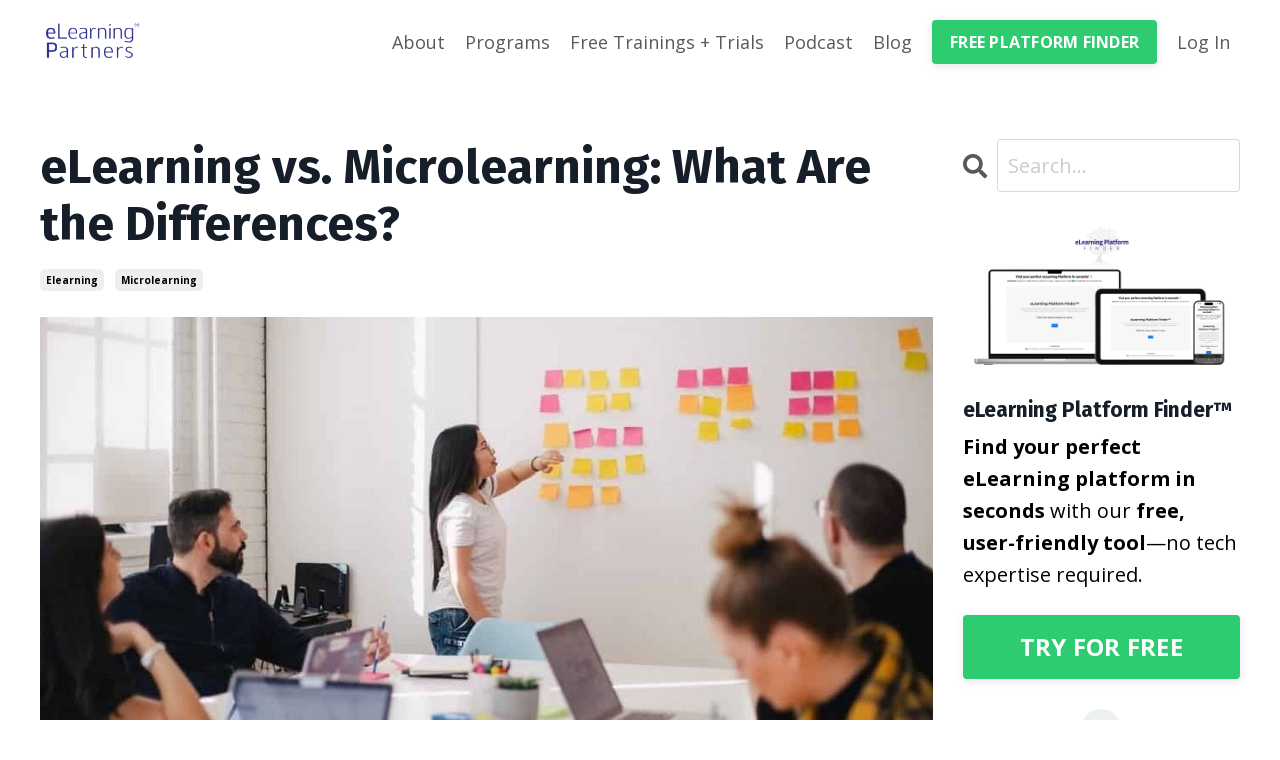

--- FILE ---
content_type: text/html; charset=utf-8
request_url: https://www.e-learningpartners.com/blog/elearning-vs-microlearning
body_size: 15582
content:
<!doctype html>
<html lang="en">
  <head>
    
              <meta name="csrf-param" content="authenticity_token">
              <meta name="csrf-token" content="39EKJta9lwTp3JrOsT8NOFI22+PMRiJy1V20rW0i03b6YGogj9rS55RAcm88KVIx/kYEtOcKx3SjABrunyThHw==">
            
    <title>
      
        eLearning vs. Microlearning: What Are the Differences?
      
    </title>
    <meta charset="utf-8" />
    <meta http-equiv="x-ua-compatible" content="ie=edge, chrome=1">
    <meta name="viewport" content="width=device-width, initial-scale=1, shrink-to-fit=no">
    
      <meta name="description" content="eLearning and microlearning are common buzzwords in professional development today. But what do they mean, and how can they help you?" />
    
    <meta property="og:type" content="website">
<meta property="og:url" content="https://www.e-learningpartners.com/blog/elearning-vs-microlearning">
<meta name="twitter:card" content="summary_large_image">

<meta property="og:title" content="eLearning vs. Microlearning: What Are the Differences?">
<meta name="twitter:title" content="eLearning vs. Microlearning: What Are the Differences?">


<meta property="og:description" content="eLearning and microlearning are common buzzwords in professional development today. But what do they mean, and how can they help you?">
<meta name="twitter:description" content="eLearning and microlearning are common buzzwords in professional development today. But what do they mean, and how can they help you?">


<meta property="og:image" content="https://kajabi-storefronts-production.kajabi-cdn.com/kajabi-storefronts-production/sites/2147507351/images/y7HvouxlToGTWW8EimaW_el1.jpg">
<meta name="twitter:image" content="https://kajabi-storefronts-production.kajabi-cdn.com/kajabi-storefronts-production/sites/2147507351/images/y7HvouxlToGTWW8EimaW_el1.jpg">


    
      <link href="https://kajabi-storefronts-production.kajabi-cdn.com/kajabi-storefronts-production/themes/2148227528/settings_images/oDEwTKt0QhWDlsMLyx6Y_eLearning_Partners-02-02.png?v=2" rel="shortcut icon" />
    
    <link rel="canonical" href="https://www.e-learningpartners.com/blog/elearning-vs-microlearning" />

    <!-- Google Fonts ====================================================== -->
    
      <link href="//fonts.googleapis.com/css?family=Open+Sans:400,700,400italic,700italic|Fira+Sans:400,700,400italic,700italic" rel="stylesheet" type="text/css">
    

    <!-- Kajabi CSS ======================================================== -->
    <link rel="stylesheet" media="screen" href="https://kajabi-app-assets.kajabi-cdn.com/assets/core-0d125629e028a5a14579c81397830a1acd5cf5a9f3ec2d0de19efb9b0795fb03.css" />

    

    <link rel="stylesheet" href="https://use.fontawesome.com/releases/v5.15.2/css/all.css" crossorigin="anonymous">

    <link rel="stylesheet" media="screen" href="https://kajabi-storefronts-production.kajabi-cdn.com/kajabi-storefronts-production/themes/2148227528/assets/styles.css?1767119225996073" />

    <!-- Customer CSS ====================================================== -->
    <link rel="stylesheet" media="screen" href="https://kajabi-storefronts-production.kajabi-cdn.com/kajabi-storefronts-production/themes/2148227528/assets/overrides.css?1767119225996073" />
    <style>
  /* Custom CSS Added Via Theme Settings */
  /* CSS Overrides go here */
</style>


    <!-- Kajabi Editor Only CSS ============================================ -->
    

    <!-- Header hook ======================================================= -->
    <link rel="alternate" type="application/rss+xml" title="Create, Launch and Market eLearning, Online Course or Virtual Training" href="https://www.e-learningpartners.com/blog.rss" /><script type="text/javascript">
  var Kajabi = Kajabi || {};
</script>
<script type="text/javascript">
  Kajabi.currentSiteUser = {
    "id" : "-1",
    "type" : "Guest",
    "contactId" : "",
  };
</script>
<script type="text/javascript">
  Kajabi.theme = {
    activeThemeName: "Streamlined Home",
    previewThemeId: null,
    editor: false
  };
</script>
<meta name="turbo-prefetch" content="false">
<meta name="google-site-verification" content="Xe-5Jzz8RmsD6gupD3DU-maNsNVjkWl8hM7R5vmkoj8" />
<!-- Google tag (gtag.js) -->
<script async src="https://www.googletagmanager.com/gtag/js?id=G-91EH8B8PH8"></script>
<script>
  window.dataLayer = window.dataLayer || [];
  function gtag(){dataLayer.push(arguments);}
  gtag('js', new Date());

  gtag('config', 'G-91EH8B8PH8');
</script><script async src="https://www.googletagmanager.com/gtag/js?id=G-91EH8B8PH8"></script>
<script>
  window.dataLayer = window.dataLayer || [];
  function gtag(){dataLayer.push(arguments);}
  gtag('js', new Date());
  gtag('config', 'G-91EH8B8PH8');
</script>
<style type="text/css">
  #editor-overlay {
    display: none;
    border-color: #2E91FC;
    position: absolute;
    background-color: rgba(46,145,252,0.05);
    border-style: dashed;
    border-width: 3px;
    border-radius: 3px;
    pointer-events: none;
    cursor: pointer;
    z-index: 10000000000;
  }
  .editor-overlay-button {
    color: white;
    background: #2E91FC;
    border-radius: 2px;
    font-size: 13px;
    margin-inline-start: -24px;
    margin-block-start: -12px;
    padding-block: 3px;
    padding-inline: 10px;
    text-transform:uppercase;
    font-weight:bold;
    letter-spacing:1.5px;

    left: 50%;
    top: 50%;
    position: absolute;
  }
</style>
<script src="https://kajabi-app-assets.kajabi-cdn.com/vite/assets/track_analytics-999259ad.js" crossorigin="anonymous" type="module"></script><link rel="modulepreload" href="https://kajabi-app-assets.kajabi-cdn.com/vite/assets/stimulus-576c66eb.js" as="script" crossorigin="anonymous">
<link rel="modulepreload" href="https://kajabi-app-assets.kajabi-cdn.com/vite/assets/track_product_analytics-9c66ca0a.js" as="script" crossorigin="anonymous">
<link rel="modulepreload" href="https://kajabi-app-assets.kajabi-cdn.com/vite/assets/stimulus-e54d982b.js" as="script" crossorigin="anonymous">
<link rel="modulepreload" href="https://kajabi-app-assets.kajabi-cdn.com/vite/assets/trackProductAnalytics-3d5f89d8.js" as="script" crossorigin="anonymous">      <script type="text/javascript">
        if (typeof (window.rudderanalytics) === "undefined") {
          !function(){"use strict";window.RudderSnippetVersion="3.0.3";var sdkBaseUrl="https://cdn.rudderlabs.com/v3"
          ;var sdkName="rsa.min.js";var asyncScript=true;window.rudderAnalyticsBuildType="legacy",window.rudderanalytics=[]
          ;var e=["setDefaultInstanceKey","load","ready","page","track","identify","alias","group","reset","setAnonymousId","startSession","endSession","consent"]
          ;for(var n=0;n<e.length;n++){var t=e[n];window.rudderanalytics[t]=function(e){return function(){
          window.rudderanalytics.push([e].concat(Array.prototype.slice.call(arguments)))}}(t)}try{
          new Function('return import("")'),window.rudderAnalyticsBuildType="modern"}catch(a){}
          if(window.rudderAnalyticsMount=function(){
          "undefined"==typeof globalThis&&(Object.defineProperty(Object.prototype,"__globalThis_magic__",{get:function get(){
          return this},configurable:true}),__globalThis_magic__.globalThis=__globalThis_magic__,
          delete Object.prototype.__globalThis_magic__);var e=document.createElement("script")
          ;e.src="".concat(sdkBaseUrl,"/").concat(window.rudderAnalyticsBuildType,"/").concat(sdkName),e.async=asyncScript,
          document.head?document.head.appendChild(e):document.body.appendChild(e)
          },"undefined"==typeof Promise||"undefined"==typeof globalThis){var d=document.createElement("script")
          ;d.src="https://polyfill-fastly.io/v3/polyfill.min.js?version=3.111.0&features=Symbol%2CPromise&callback=rudderAnalyticsMount",
          d.async=asyncScript,document.head?document.head.appendChild(d):document.body.appendChild(d)}else{
          window.rudderAnalyticsMount()}window.rudderanalytics.load("2apYBMHHHWpiGqicceKmzPebApa","https://kajabiaarnyhwq.dataplane.rudderstack.com",{})}();
        }
      </script>
      <script type="text/javascript">
        if (typeof (window.rudderanalytics) !== "undefined") {
          rudderanalytics.page({"account_id":"2147504452","site_id":"2147507351"});
        }
      </script>
      <script type="text/javascript">
        if (typeof (window.rudderanalytics) !== "undefined") {
          (function () {
            function AnalyticsClickHandler (event) {
              const targetEl = event.target.closest('a') || event.target.closest('button');
              if (targetEl) {
                rudderanalytics.track('Site Link Clicked', Object.assign(
                  {"account_id":"2147504452","site_id":"2147507351"},
                  {
                    link_text: targetEl.textContent.trim(),
                    link_href: targetEl.href,
                    tag_name: targetEl.tagName,
                  }
                ));
              }
            };
            document.addEventListener('click', AnalyticsClickHandler);
          })();
        }
      </script>
<meta name='site_locale' content='en'><style type="text/css">
  body main {
    direction: ltr;
  }
  .slick-list {
    direction: ltr;
  }
</style>
<style type="text/css">
  /* Font Awesome 4 */
  .fa.fa-twitter{
    font-family:sans-serif;
  }
  .fa.fa-twitter::before{
    content:"𝕏";
    font-size:1.2em;
  }

  /* Font Awesome 5 */
  .fab.fa-twitter{
    font-family:sans-serif;
  }
  .fab.fa-twitter::before{
    content:"𝕏";
    font-size:1.2em;
  }
</style>
<link rel="stylesheet" href="https://cdn.jsdelivr.net/npm/@kajabi-ui/styles@1.0.4/dist/kajabi_products/kajabi_products.css" />
<script type="module" src="https://cdn.jsdelivr.net/npm/@pine-ds/core@3.14.0/dist/pine-core/pine-core.esm.js"></script>
<script nomodule src="https://cdn.jsdelivr.net/npm/@pine-ds/core@3.14.0/dist/pine-core/index.esm.js"></script>


  </head>

  <style>
  body {
    
      
    
  }
</style>

  <body id="encore-theme" class="background-unrecognized">
    


    <div id="section-header" data-section-id="header">

<style>
  /* Default Header Styles */
  .header {
    
      background-color: #FFFFFF;
    
    font-size: 18px;
  }
  .header a,
  .header a.link-list__link,
  .header a.link-list__link:hover,
  .header a.social-icons__icon,
  .header .user__login a,
  .header .dropdown__item a,
  .header .dropdown__trigger:hover {
    color: #595959;
  }
  .header .dropdown__trigger {
    color: #595959 !important;
  }
  /* Mobile Header Styles */
  @media (max-width: 767px) {
    .header {
      
      font-size: 16px;
    }
    
    .header .hamburger__slices .hamburger__slice {
      
        background-color: ;
      
    }
    
      .header a.link-list__link, .dropdown__item a, .header__content--mobile {
        text-align: left;
      }
    
    .header--overlay .header__content--mobile  {
      padding-bottom: 20px;
    }
  }
  /* Sticky Styles */
  
</style>

<div class="hidden">
  
    
  
    
  
    
  
    
  
  
  
  
</div>

<header class="header header--static    header--close-on-scroll" kjb-settings-id="sections_header_settings_background_color">
  <div class="hello-bars">
    
      
    
      
    
      
    
      
    
  </div>
  
    <div class="header__wrap">
      <div class="header__content header__content--desktop background-unrecognized">
        <div class="container header__container media justify-content-left">
          
            
                <style>
@media (min-width: 768px) {
  #block-1555988494486 {
    text-align: left;
  }
} 
</style>

<div id="block-1555988494486" class="header__block header__block--logo header__block--show header__switch-content " kjb-settings-id="sections_header_blocks_1555988494486_settings_stretch">
  <style>
  #block-1555988494486 {
    line-height: 1;
  }
  #block-1555988494486 .logo__image {
    display: block;
    width: 100px;
  }
  #block-1555988494486 .logo__text {
    color: ;
  }
</style>

<a class="logo" href="/">
  
    
      <img class="logo__image" src="https://kajabi-storefronts-production.kajabi-cdn.com/kajabi-storefronts-production/file-uploads/themes/2148227528/settings_images/405fb41-675-dff0-a624-80bcdde4a226_eLearning_Partners_logo_TM.png" kjb-settings-id="sections_header_blocks_1555988494486_settings_logo" alt="Header Logo" />
    
  
</a>

</div>

              
          
            
                <style>
@media (min-width: 768px) {
  #block-1638220051743 {
    text-align: right;
  }
} 
</style>

<div id="block-1638220051743" class="header__block header__switch-content header__block--menu stretch" kjb-settings-id="sections_header_blocks_1638220051743_settings_stretch">
  <div class="link-list justify-content-right" kjb-settings-id="sections_header_blocks_1638220051743_settings_menu">
  
    <a class="link-list__link" href="https://www.e-learningpartners.com/about" >About</a>
  
    <a class="link-list__link" href="https://www.e-learningpartners.com/store" >Programs</a>
  
    <a class="link-list__link" href="https://www.e-learningpartners.com/free-trainings" >Free Trainings + Trials</a>
  
    <a class="link-list__link" href="https://www.e-learningpartners.com/podcasts/learning-transformed" >Podcast</a>
  
    <a class="link-list__link" href="https://www.e-learningpartners.com/blog" >Blog</a>
  
</div>

</div>

              
          
            
                <style>
@media (min-width: 768px) {
  #block-1625170905630 {
    text-align: right;
  }
} 
</style>

<div id="block-1625170905630" class="header__block header__switch-content header__block--cta " kjb-settings-id="sections_header_blocks_1625170905630_settings_stretch">
  






<style>
  #block-1625170905630 .btn,
  [data-slick-id="1625170905630"] .block .btn {
    color: #ffffff;
    border-color: #2ecc71;
    border-radius: 4px;
    background-color: #2ecc71;
  }
  #block-1625170905630 .btn--outline,
  [data-slick-id="1625170905630"] .block .btn--outline {
    background: transparent;
    color: #2ecc71;
  }
</style>

<a class="btn btn--solid btn--small btn--auto" href="/resource_redirect/landing_pages/2151138876"   kjb-settings-id="sections_header_blocks_1625170905630_settings_btn_background_color" role="button">
  
    FREE PLATFORM FINDER
  
</a>

</div>

              
          
            
                <style>
@media (min-width: 768px) {
  #block-1555988487706 {
    text-align: left;
  }
} 
</style>

<div id="block-1555988487706" class="header__block header__switch-content header__block--user " kjb-settings-id="sections_header_blocks_1555988487706_settings_stretch">
  <style>
  /* Dropdown menu colors for desktop */
  @media (min-width: 768px) {
    #block-1555988487706 .dropdown__menu {
      background: #FFFFFF;
      color: #595959;
    }
    #block-1555988487706 .dropdown__item a, 
    #block-1555988487706 {
      color: #595959;
    }
  }  
  /* Mobile menu text alignment */
  @media (max-width: 767px) {
    #block-1555988487706 .dropdown__item a,
    #block-1555988487706 .user__login a {
      text-align: left;
    }
  }
</style>

<div class="user" kjb-settings-id="sections_header_blocks_1555988487706_settings_language_login">
  
    <span class="user__login" kjb-settings-id="language_login"><a href="/login">Log In</a></span>
  
</div>

</div>

              
          
          
            <div class="hamburger hidden--desktop" kjb-settings-id="sections_header_settings_hamburger_color">
              <div class="hamburger__slices">
                <div class="hamburger__slice hamburger--slice-1"></div>
                <div class="hamburger__slice hamburger--slice-2"></div>
                <div class="hamburger__slice hamburger--slice-3"></div>
                <div class="hamburger__slice hamburger--slice-4"></div>
              </div>
            </div>
          
        </div>
      </div>
      <div class="header__content header__content--mobile">
        <div class="header__switch-content header__spacer"></div>
      </div>
    </div>
  
</header>

</div>
    <main>
      <div data-dynamic-sections=blog_post><div id="section-1599688991346" data-section-id="1599688991346"><style>
  
  .blog-post-body {
    background-color: ;
  }
  .blog-post-body .sizer {
    padding-top: 40px;
    padding-bottom: 40px;
  }
  .blog-post-body .container {
    max-width: calc(1260px + 10px + 10px);
    padding-right: 10px;
    padding-left: 10px;
  }
  .blog-post-body__panel {
    background-color: #ffffff;
    border-color: ;
    border-radius: 4px;
    border-style: none;
    border-width: 25px ;
  }
  .blog-post-body__title {
    color:  !important;
  }
  .blog-post-body__date {
    color: ;
  }
  .tag {
    color: ;
    background-color: ;
  }
  .tag:hover {
    color: ;
    background-color: ;
  }
  .blog-post-body__content {
    color: ;
  }
  @media (min-width: 768px) {
    
    .blog-post-body .sizer {
      padding-top: 40px;
      padding-bottom: 40px;
    }
    .blog-post-body .container {
      max-width: calc(1260px + 40px + 40px);
      padding-right: 40px;
      padding-left: 40px;
    }
  }
</style>

<section class="blog-post-body " kjb-settings-id="sections_1599688991346_settings_background_color">
  <div class="sizer">
    
    <div class="container">
      <div class="row">
        
          <div class="col-lg-9">
        
          
            
            <div class="blog-post-body__info">
              <h1 class="blog-post-body__title">eLearning vs. Microlearning: What Are the Differences?</h1>
              
                <span class="blog-post-body__tags" kjb-settings-id="sections_1599688991346_settings_show_tags">
                  
                    
                      <a class="tag" href="https://www.e-learningpartners.com/blog?tag=elearning">elearning</a>
                    
                      <a class="tag" href="https://www.e-learningpartners.com/blog?tag=microlearning">microlearning</a>
                    
                  
                </span>
              
              
              
            </div>
            
              <div class="blog-post-body__media">
  
  
  
    
      <img src="https://kajabi-storefronts-production.kajabi-cdn.com/kajabi-storefronts-production/blogs/2147492362/images/b0Nuv6dhQpWWbfjMXvOr_file.jpg" alt="Woman teaching students" />
    
  


</div>

            
            <div class="blog-post-body__content">
              <p><strong>Custom eLearning and microlearning are two forms of development resources that are quickly gaining prominence in workplaces today. </strong>As careers get busier, time poses a huge constraint, online learning modules are fast becoming the best way to learn and keep skills updated on-the-job continuously. Meanwhile, microlearning solves the issue of time by encouraging frequent and gradual growth. Keep in mind that the two are not mutually exclusive, and you can definitely incorporate both into your company&rsquo;s learning and communication strategies to better engage your employees.</p>
<p>In this piece, we&rsquo;ll dive into the fundamental principles of learning, how they&rsquo;re used in online learning methods today, and dive into the two trending learning methods: eLearning and microlearning.</p>
<h2><strong>What is Custom eLearning?</strong></h2>
<p>The capacity to learn is believed to be shaped by two essential factors: high mental functions and practical tools. Since learning involves a response to external stimuli, learning is an active, continuous process. That means that learning is not just a way to help employees develop skills, but encourage their connections with fellow colleagues and even improve retention rates. Learning has come a long way from the 16<sup>th</sup> century when compulsory learning during childhood was introduced and special spaces (schools) were created for cognitive development. In the 21<sup>st</sup> century, online learning has changed the face of education, becoming more accessible without needing physical spaces.</p>
<p>Custom eLearning is acquiring knowledge or education remotely or via the internet. It&rsquo;s a formalized learning system that imparts a formal curriculum to recipients in different parts of the world at the same or different times. By utilizing electronic resources, access to education has become easier, granting users access to full courses taught completely online. Online resources can even increase personal connections within the workplace, giving people something to talk about that fosters a positive learning environment. Employees who are provided with eLearning opportunities by employers quickly become more productive, as their skills and expertise grows within the company and they continue to make valuable connections with their coworkers.</p>
<h2><strong>The Four Theories of Learning in the Digital Age</strong></h2>
<p>Even though online education has creatively circumvented the overhead charges that come with a traditional class setup, it still relies heavily on traditional learning methods. That means that digital learning used internally in any organization typically incorporate these four learning theories:</p>
<h3><strong>Cognitivism</strong></h3>
<p>Cognitivism is based on conscious thought, emotions, and other mental processes that promote cognitive development. According to this theory, being able to understand learning helps to find meaning in what is being taught. This, combined with previous knowledge, resulting in better productivity. Cognitivism is a considerable part of eLearning, since the learners have to process their conscious thoughts and emotions by themselves. Their decision-making process is challenged, and so is their cognitive development. While solo thinking strikes a key part of cognitivism, it&rsquo;s important to note that collaboration can enhance one&rsquo;s cognitive abilities. You can incorporate an eLearning program and tools into meetings, conferences, and other corporate events to help employees grow and learn together.</p>
<h3><strong>Behaviorism</strong></h3>
<p>Behaviorism determines how eLearners act educationally by focusing on measurable and defined goals. One's behavior will determine how serious and dedicated and committed they are to their learning processes. In a traditional class, the presence of the teacher is motivation to be on the right behavior, but with online learning, personal accountability is key to approaching one&rsquo;s education responsibly. With this in mind, custom eLearning courses and tools often create discussion topics and opportunities to encourage employees to interact with each other and boost their enthusiasm for learning.</p>
<h3><strong>Connectivism</strong></h3>
<p>The custom eLearning development process is based on the theory of connectivism, which connects cognitive and behavior methodologies. It promotes collaboration between the tutors and students as well as real-time feedback. Plus, online learning provides platforms where the student can be part of a massive and relevant community. Finding answers to questions is easier, and eLearning allows users to learn from several perspectives instead of from one instructor. A custom eLearning program works because it uses a seminar-like approach to foster discussion and connection rather than authoritative learning.</p>
<p>Although traditional classes also tap into connectivism, it&rsquo;s not the same as building a community online and using eLearning tools to enhance in-person conversation. Employees using online courses to further their skills can simultaneously find answers to their questions, learn meaningful skills, and connect with their colleagues..</p>
<h3><strong>Constructivism</strong></h3>
<p>This theory promotes collaboration where eLearners build upon information outside of the electronic "classroom" set up. They can use chat rooms, blogs, and online forums to further arguments and share different perspectives away from the traditional approaches. This creative form of engagement creates new channels of internal communication that can re-enthuse employees.</p>
<h2><strong>What is Microlearning?</strong></h2>
<p>Microlearning is a kind of learning, often using eLearning capabilities, that works best for companies and organizations when training their staff. Custom eLearning offers learners everything from a complete university course to learning how to operate a work-related application. Micro learning, on the other hand, offers small learning units to provide bite-sized training to employees over a long period of time. Micro-learning is touted as the best training model for organizations because it takes minimal time to impart essential and crucial knowledge while allowing employees to grow every day. Custom eLearning approaches education in its entirety from the theoretical aspect to increasing skills. Micro-learning, on the other hand, focuses more on providing skill-based knowledge in short training modules.</p>
<h3><strong>Advantages of Microlearning</strong></h3>
<p><strong><img src="https://kajabi-storefronts-production.kajabi-cdn.com/kajabi-storefronts-production/blogs/2147492362/images/qo9sneZkS3SkkrmbvTQr_vs-1-1-1024x683.png" width="801" height="534" alt="Man working at his desk" /></strong></p>
<h4><strong><em>Has very defined goals</em></strong></h4>
<p>Microlearning breaks down complex ideas into simple parts that enable the learner to achieve their goals faster without distracting them from daily tasks. That means that the person using the training goes into the learning session with a specific objective. Employee onboarding is a form of micro-learning and it's effective in helping new hires understand the work process that comes with their job so they can be effective from day one. The objective here is to learn how to perform their duties, not learn about company culture or other departments. Nevertheless, the right micro-learning skills can achieve both at once, giving employees a chance to connect with their managers and colleagues on a small scale.</p>
<h4><strong><em>Faster to deliver</em></strong></h4>
<p>Because of the size of the trainings, it&rsquo;s easier to deliver the eLearning curriculum to the learner. Sitting through a short course means that one can concentrate better on the content compared to running through an hour-long course on the same subject. Also, shorter training enables employers to deliver any changes in information faster as their business goals change or new regulations are announced. While long training courses can often feel like a painful chore, micro-learning helps employees feel connected to the company by allowing them to achieve goals quickly and with minimal distraction from day-to-day tasks.</p>
<h4><strong><em>Better knowledge retention</em></strong></h4>
<p>Employees are able to retain knowledge from short training better, even if it's complex. Micro-learning courses deliver 1-2 objectives to prevent confusion. Also, because the courses are short, learners can revisit them repeatedly as a reference point.&nbsp;Micro-learning units are typically self-contained, meaning one doesn't need to look for the information anywhere else. Learners can take the training at their own pace since they only have to digest small chunks of information. Since micro-learning takes place over time, employees can reinforce goals little by little and incorporate what they&rsquo;ve learned into their work each day.</p>
<h4><strong><em>Content is tailored to needs</em></strong></h4>
<p>Employees appreciate content that is tailored to their needs instead of sifting through general information to get nuggets that they can use. For example, one company may have implemented custom eLearning development for all employees and another has micro-learning modules that feature specific content for different departments. The latter will pass on information more efficiently to its employees because they are getting concise and actionable information relevant to their work and departmental goals. The former will have less success with employees focusing on relevant content to their work because they have so much information to sift through.</p>
<p>At eLearning Partners, our learning modules are tailored to you and can help departments reach specific goals while making sure company-wide goals are met. Our learning modules adhere to your brand in order to spearhead authentic engagement and connection between employees, while also offering individualized content for each module.</p>
<h4><strong><em>It caters to a majority</em></strong></h4>
<p><strong><em><img src="https://kajabi-storefronts-production.kajabi-cdn.com/kajabi-storefronts-production/blogs/2147492362/images/TKgrGo2cSVGiNMI7MwJe_vs-2-1-1024x683.png" width="801" height="534" alt="Women working at table" /></em></strong></p>
<p>Millennials will make up 50% of the workforce, and they are first-generation digital natives. They better assimilate information when it's disseminated electronically because it's customized to their needs, it's available on-demand and the learning platform is less formal than a traditional classroom. Bite-sized training meets all the above criteria, making them ideal for providing crucial training to the workforce.</p>
<p>To make micro-learning content even more appealing, trainers are opting to incorporate engagement boosting tactics into the format. They are creating micro-learning modules that look like social media content and also creating feedback channels that keep the audience engaged during the entire training. Micro-learning often incorporates eLearning because it&rsquo;s accessible, using modes of communication that are proven to work.</p>
<h4><strong><em>It matches the concentration span</em></strong></h4>
<p>A popular tactic in microlearning is launching straight into the how-to section of the training and eliminating sections about background information. This is information that the learner can access on their own. But the main reason behind this is that the human concentration span and memory capacity is best when the information is imparted for three to seven minutes. Training delivered within that time frame has a better chance of being absorbed and understood.</p>
<p>Also, there are interruptions that come with a work environment, like phone calls or queries that need to be answered. Typically, employees can work for eleven minutes uninterrupted. A module that lasts seven minutes is ideal because it prevents employees from self-segregating while trying to complete long sessions. Short training allows them to go about their day and interact with others rather than feel like they&rsquo;re behind in terms of learning.</p>
<h4><strong><em>Cost-effective</em></strong></h4>
<p>Micro-learning trainings can be less expensive compared to the lengthier eLearning courses. Learning developers reduce the time spent on the course by 50% when they create a micro-learning course. This impacts the bottom line since more learners get valuable and concise information that developers have had more time to polish.</p>
<h3><strong>Advantages of eLearning</strong></h3>
<p><strong><img src="https://kajabi-storefronts-production.kajabi-cdn.com/kajabi-storefronts-production/blogs/2147492362/images/XO4UjqKnRxOipNwUW6qU_vs-3-1.png.webp" width="801" height="535" alt="Man working on laptop" /></strong></p>
<h4><strong><em>Facilitates better employee retention</em></strong></h4>
<p>eLearning courses without micro-learning are more detailed and educational, providing knowledge that would be expensive and hard-to-find for individuals on their own. As employees seek to become more knowledgeable, they will stay with a company that is willing to pay for their training and education. eLearning sends them the message that their employers care about them and their growth, and is willing to go out of their way to make them truly feel like a valuable asset to the company. By themselves, microlearning courses do not provide the scope of knowledge and education that a complete eLearning course can.</p>
<h4><strong><em>Has better scalability</em></strong></h4>
<p>eLearning courses can be scaled from an entry-level certificate to an advanced course as the employee grows in their knowledge and skills. A single, in-depth course can be translated into various languages and disseminated to a larger number of employees, effectively standardizing the caliber of productivity throughout the various branches of an organization.</p>
<h4><strong><em>Offers several learning options</em></strong></h4>
<p>eLearning utilizes different learning formats to cater to all learners. The same course can be available as a video, text, games and podcasts, among others. This caters to learners with different attention spans and learning preferences. That&rsquo;s why at eLearning Partners, our learning modules include video tools, written tools, and other forms of media.</p>
<h4><strong><em>Has in-depth information</em></strong></h4>
<p>Using assessment styles like case studies and quizzes give in-depth information that may be lacking in shorter modules like micro-learning courses. An eLearning course features background information, exercise, and tests in addition to the thorough course work that comes along with it. There is adequate information to explain crucial parts of the course and impart background knowledge that enhances the learner's skills on the ground.</p>
<p>Also, the body of information in a custom eLearning course remains relevant for longer, unlike micro-learning content that can quickly change depending on departmental goals and changes. Choosing information-rich custom eLearning course development can help build a company&rsquo;s identity and serve as a central knowledge hub for employee discussions that informs decision-making.</p>
<h2><strong>Microlearning: The Future of Employee Training</strong></h2>
<p><strong><img src="https://kajabi-storefronts-production.kajabi-cdn.com/kajabi-storefronts-production/blogs/2147492362/images/sQ4STWrIR1CUtA2dXgIo_vs-4-1-1024x683.png" width="801" height="534" alt="Man pointing to laptop screen" /></strong></p>
<p>While eLearning alone focuses on broader and sometimes less tangible goals, microlearning can effectively train employees with skills in the workplace. That&rsquo;s especially true if the organization adheres to these best practices</p>
<p><em>1.</em><strong><em> Enable mobile access</em></strong></p>
<p><strong>Enabling mobile access to microlearning trainings</strong> allows employees to access the course while on the go. These trainings are effective if the employee can access them from anywhere at any time. The organization can go further and even enable offline access so employees can still use the resources away from the internet.</p>
<p>2. <strong><em>Use visuals and media</em></strong></p>
<p>Having visuals and other media can make content more engaging and help employees retain vital information. It&rsquo;s hard to concentrate on a wall of words, especially when dealing with a complex subject. Using videos and infographics can help employees to remain focused and understand the subject better. Microlearning provides an opportunity for companies to use visual aesthetics to show off its fun side.</p>
<p>3. <strong><em>Customize the course</em></strong></p>
<p>The more relatable the training, the better reception it will receive. There is no one-size-fits-all model for microlearning resources. If one is working with the accounts department, customize the content to fit their mode of assimilating information. In this case, it may be using more numbers than words. Make sure the courses are adapted to the various departments in the organization. It&rsquo;s also important to make sure the courses use the company&rsquo;s brand voice and pillars. That&rsquo;s why at eLearning Partners, we take great care to make sure microlearning tools keep your company on the same page and stay connected</p>
<p>4. <strong><em>Keep it short and precise</em></strong></p>
<p><strong><em><img src="https://kajabi-storefronts-production.kajabi-cdn.com/kajabi-storefronts-production/blogs/2147492362/images/KBEb3aukRIusuEk3i5I5_vs-5-1-1024x681.png" width="801" height="533" alt="Empty office space with desks" /></em></strong></p>
<p>Always keep the spirit of micro-learning alive when creating courses. These include short and precise training that last seven to ten minutes, simple language, customization to suit the audience and have clearly defined goals. Include only content that is relevant to the objective of the training, including images or videos. Everything that goes into the training should add value. To achieve this, it&rsquo;s highly recommended to have as few objectives as possible. One objective is great because it&rsquo;s simple and keeps the employees focused. The most number of objectives a micro-learning course should have is three and they must be very clearly laid out.</p>
<p>Executives should make sure that everyone at every level in a corporate team has access to continuous learning opportunities. Companies must train their staff so that they can remain relevant and successful in their industry. But it&rsquo;s important to give employees the best chance of success with their training.&nbsp;A company that&rsquo;s serious about employee learning should employ both eLearning and microlearning techniques to achieve various kinds of individual development. Traditional eLearning tools can help immerse employees into your company by creating opportunities for real connections over in-depth discussions, while microlearning boosts employee confidence by teaching them skills that they can use right away to meet company goals.</p>
<p>At <a href="https://www.e-learningpartners.com/">eLearning Partners</a>, we specialize in producing custom eLearning and micro-learning programs for time-sensitive initiatives so you can grow and scale your company while training and engaging your employees and students.</p>
            </div>
            
            
              








<style>
  .blog-post-optin {
    background-color: #ffffff;
    border-color: ;
    border-width: 1px;
    text-align: left;
  }
  .blog-post-optin__disclaimer-text {
    color: #888888;
  }
  #opt-in-btn {
    border-color: #2ecc71;
    border-radius: 4px;
    color: #ffffff;
    background-color: #2ecc71;
  }
  #opt-in-btn.btn--outline {
    background: transparent;
    color: #2ecc71;
  }
</style>

<div class="blog-post-optin background-light" kjb-settings-id="sections_1599688991346_settings_opt_in_background_color">
  <div class="blog-post-optin__content" kjb-settings-id="sections_1599688991346_settings_opt_in_content"><h2><span>Want to create </span><span>a successful online course?</span></h2>
<p><span>Watch our free masterclass and we'll show you how to build an online course in less than 90 days and save $10,000 in the process.</span></p></div>
  <div class="blog-post-optin__form" kjb-settings-id="sections_1599688991346_settings_opt_in_form">
    
    
      <form data-parsley-validate="true" data-kjb-disable-on-submit="true" action="https://www.e-learningpartners.com/forms/2147885726/form_submissions" accept-charset="UTF-8" method="post"><input name="utf8" type="hidden" value="&#x2713;" autocomplete="off" /><input type="hidden" name="authenticity_token" value="MUe+c91unyqH63ucA7/q6AcOACqDWA8kPCrK6B4PLmdmFhHIIeOpJ54ukj9704WjAZKg1lUv7zjpuTQIdmkPRQ==" autocomplete="off" /><input type="text" name="website_url" autofill="off" placeholder="Skip this field" style="display: none;" /><input type="hidden" name="kjb_fk_checksum" autofill="off" value="448d1429db4ef07efbdca418791be6a4" />
        <input type="hidden" name="thank_you_url" value="/resource_redirect/landing_pages/2148093301">
        
          <div class="email-field form-group"><input required="required" class="form-control" placeholder="Email" type="email" name="form_submission[email]" id="form_submission_email" /></div>
        
        <input id="opt-in-btn" class="btn btn--solid btn--medium btn--auto " type="submit" name="commit" value="WATCH FREE MASTERCLASS" />
      </form>
    
  </div>
  
    <p class="blog-post-optin__disclaimer-text" kjb-settings-id="sections_1599688991346_settings_opt_in_disclaimer_text">+ receive exclusive content direct to your inbox every week.</p>
  
</div>

            
            

          
        </div>
        <style>
   .sidebar__panel {
     background-color: #ffffff;
     border-color: ;
     border-radius: 4px;
     border-style: none;
     border-width: 25px ;
   }
</style>

<div class="col-lg-3    ">
  <div class="sidebar" kjb-settings-id="sections_1599688991346_settings_show_sidebar">
    
      
        <div class="sidebar__block">
          
              <style>
  .sidebar-search__icon i {
    color: ;
  }
  .sidebar-search--1600295460576 ::-webkit-input-placeholder {
    color: ;
  }
  .sidebar-search--1600295460576 ::-moz-placeholder {
    color: ;
  }
  .sidebar-search--1600295460576 :-ms-input-placeholder {
    color: ;
  }
  .sidebar-search--1600295460576 :-moz-placeholder {
    color: ;
  }
  .sidebar-search--1600295460576 .sidebar-search__input {
    color: ;
  }
</style>

<div class="sidebar-search sidebar-search--1600295460576" kjb-settings-id="sections_1599688991346_blocks_1600295460576_settings_search_text">
  <form class="sidebar-search__form" action="/blog/search" method="get" role="search">
    <span class="sidebar-search__icon"><i class="fa fa-search"></i></span>
    <input class="form-control sidebar-search__input" type="search" name="q" placeholder="Search...">
  </form>
</div>

            
        </div>
      
        <div class="sidebar__block">
          
              <style>
  .sidebar-custom--1635742157500 {
    text-align: left;
  }
  .sidebar-custom--1635742157500 .sidebar-custom__heading {
    color: ;
  }
</style>

<div class="sidebar-custom sidebar-custom--1635742157500">
  
    <img class="sidebar-custom__image" src="https://kajabi-storefronts-production.kajabi-cdn.com/kajabi-storefronts-production/file-uploads/themes/2148227528/settings_images/bcd72ee-e674-d732-421a-bb55110e542f_620a4a14-342f-4231-b913-3a12438b4bb5.png" kjb-settings-id="sections_1599688991346_blocks_1635742157500_settings_image" alt="eLearning Platform Finder™" />
  
  
    <p class="h5 sidebar-custom__heading" kjb-settings-id="sections_1599688991346_blocks_1635742157500_settings_heading">eLearning Platform Finder™</p>
  
  <div class="sidebar-custom__content" kjb-settings-id="sections_1599688991346_blocks_1635742157500_settings_content"><p><span style="color: #000000;"><strong data-start="90" data-end="141">Find your perfect eLearning platform in seconds</strong> with our <strong data-start="151" data-end="179">free, user-friendly tool</strong>—no tech expertise required.</span></p></div>
  
    






<style>
  #btn-1635742157500 {
    border-color: #2ecc71;
    border-radius: 4px;
    color: #ffffff;
    background-color: #2ecc71;
  }
  #btn-1635742157500.btn--outline {
    background: transparent;
    color: #2ecc71;
  }
</style>

<a id="btn-1635742157500" class="btn btn--solid btn--large btn--full" href="/resource_redirect/landing_pages/2151138876"   kjb-settings-id="sections_1599688991346_blocks_1635742157500_settings_btn_background_color">
  TRY FOR FREE
</a>

  
</div>

            
        </div>
      
        <div class="sidebar__block">
          
              <style>
  .social-icons--1600295468756 .social-icons__icons {
    justify-content: 
  }
  .social-icons--1600295468756 .social-icons__icon {
    color: #95a5a6 !important;
  }
  .social-icons--1600295468756.social-icons--round .social-icons__icon {
    background-color: #ecf0f1;
  }
  .social-icons--1600295468756.social-icons--square .social-icons__icon {
    background-color: #ecf0f1;
  }
  
  @media (min-width: 768px) {
    .social-icons--1600295468756 .social-icons__icons {
      justify-content: 
    }
  }
</style>


<style>
  .social-icons--1600295468756 {
    text-align: center;
  }
  
    .social-icons--1600295468756 .social-icons__icons {
      justify-content: center;
    }
  
  .social-icons--1600295468756 .social-icons__heading {
    color: ;
  }
</style>

<div class="social-icons social-icons--sidebar social-icons--round social-icons--1600295468756" kjb-settings-id="sections_1599688991346_blocks_1600295468756_settings_social_icons_text_color">
  <p class="h5 social-icons__heading"></p>
  <div class="social-icons__icons">
    



  <a class="social-icons__icon social-icons__icon--" href="https://www.youtube.com/channel/UC0NHBL0rP9dqSbnCGOp6_ng"  kjb-settings-id="sections_1599688991346_blocks_1600295468756_settings_social_icon_link_youtube">
    <i class="fab fa-youtube"></i>
  </a>

















  </div>
</div>

            
        </div>
      
    
  </div>
</div>

      </div>
    </div>
  </div>
</section>

</div></div>
    </main>
    <div id="section-footer" data-section-id="footer">
  <style>
    #section-footer {
      -webkit-box-flex: 1;
      -ms-flex-positive: 1;
      flex-grow: 1;
      display: -webkit-box;
      display: -ms-flexbox;
      display: flex;
    }
    .footer {
      -webkit-box-flex: 1;
      -ms-flex-positive: 1;
      flex-grow: 1;
    }
  </style>

<style>
  .footer {
    background-color: #edf0f1;
  }
  .footer, .footer__block {
    font-size: 16px;
    color: ;
  }
  .footer .logo__text {
    color: ;
  }
  .footer .link-list__links {
    width: 100%;
  }
  .footer a.link-list__link {
    color: ;
  }
  .footer .link-list__link:hover {
    color: ;
  }
  .copyright {
    color: ;
  }
  @media (min-width: 768px) {
    .footer, .footer__block {
      font-size: 18px;
    }
  }
  .powered-by a {
    color:  !important;
  }
  
</style>

<footer class="footer   background-light  " kjb-settings-id="sections_footer_settings_background_color">
  <div class="footer__content">
    <div class="container footer__container media">
      
        
            <div id="block-1555988525205" class="footer__block ">
  <span class="copyright" kjb-settings-id="sections_footer_blocks_1555988525205_settings_copyright" role="presentation">
  &copy; 2026 eLearning Partners™. All rights reserved.
</span>

</div>

          
      
        
            




<style>
  /* flush setting */
  
  
  /* margin settings */
  #block-1602193175296, [data-slick-id="1602193175296"] {
    margin-top: 0px;
    margin-right: 0px;
    margin-bottom: 0px;
    margin-left: 0px;
  }
  #block-1602193175296 .block, [data-slick-id="1602193175296"] .block {
    /* border settings */
    border: 4px  black;
    border-radius: 4px;
    

    /* background color */
    
      background-color: ;
    
    /* default padding for mobile */
    
      padding: 20px;
    
    
      padding: 20px;
    
    
      
        padding: 20px;
      
    
    /* mobile padding overrides */
    
    
      padding-top: 0px;
    
    
      padding-right: 0px;
    
    
      padding-bottom: 0px;
    
    
      padding-left: 0px;
    
  }

  @media (min-width: 768px) {
    /* desktop margin settings */
    #block-1602193175296, [data-slick-id="1602193175296"] {
      margin-top: 0px;
      margin-right: 0px;
      margin-bottom: 0px;
      margin-left: 0px;
    }
    #block-1602193175296 .block, [data-slick-id="1602193175296"] .block {
      /* default padding for desktop  */
      
        padding: 30px;
      
      
        
          padding: 30px;
        
      
      /* desktop padding overrides */
      
      
        padding-top: 0px;
      
      
        padding-right: 0px;
      
      
        padding-bottom: 0px;
      
      
        padding-left: 0px;
      
    }
  }
  /* mobile text align */
  @media (max-width: 767px) {
    #block-1602193175296, [data-slick-id="1602193175296"] {
      text-align: center;
    }
  }
</style>



<div
  id="block-1602193175296"
  class="
  block-type--link_list
  text-right
  col-
  
  
  
  
  "
  
  data-reveal-event=""
  data-reveal-offset=""
  data-reveal-units=""
  
    kjb-settings-id="sections_footer_blocks_1602193175296_settings_width"
    >
  <div class="block
    box-shadow-
    "
    
      data-aos="-"
      data-aos-delay=""
      data-aos-duration=""
    
    >
    
    <style>
  #block-1602193175296 .link-list__title {
    color: ;
  }
  #block-1602193175296 .link-list__link {
    color: ;
  }
</style>



<div class="link-list link-list--row link-list--desktop-right link-list--mobile-center">
  
  <div class="link-list__links" kjb-settings-id="sections_footer_blocks_1602193175296_settings_menu">
    
      <a class="link-list__link" href="https://www.e-learningpartners.com/site/contact" >Contact</a>
    
      <a class="link-list__link" href="https://www.e-learningpartners.com/privacy-policy" >Privacy Policy</a>
    
      <a class="link-list__link" href="https://www.e-learningpartners.com/terms-and-conditions" >Terms and Conditions</a>
    
      <a class="link-list__link" href="https://www.e-learningpartners.com/login" >Customer Login</a>
    
  </div>
</div>

  </div>
</div>


          
      
    </div>
    

  </div>

</footer>

</div>
    <div id="section-exit_pop" data-section-id="exit_pop"><style>
  #exit-pop .modal__content {
    background: ;
  }
  
    #exit-pop .modal__body, #exit-pop .modal__content {
      padding: 0;
    }
    #exit-pop .row {
      margin: 0;
    }
  
</style>



  <div class="modal exit-pop" id="exit-pop" kjb-settings-id="sections_exit_pop_settings_modal_edit" data-timed-reveal="0" data-cookie-expire="5">
    <div class="modal__content background-unrecognized">
      <div class="close-x">
        <div class="close-x__part"></div>
        <div class="close-x__part"></div>
      </div>
      <div class="modal__body row text- align-items-start justify-content-left">
        
          
                




<style>
  /* flush setting */
  
  
  /* margin settings */
  #block-1585757552293, [data-slick-id="1585757552293"] {
    margin-top: 0px;
    margin-right: 0px;
    margin-bottom: 0px;
    margin-left: 0px;
  }
  #block-1585757552293 .block, [data-slick-id="1585757552293"] .block {
    /* border settings */
    border: 4px none black;
    border-radius: 4px;
    

    /* background color */
    
    /* default padding for mobile */
    
    
    
    /* mobile padding overrides */
    
      padding: 0;
    
    
    
    
    
  }

  @media (min-width: 768px) {
    /* desktop margin settings */
    #block-1585757552293, [data-slick-id="1585757552293"] {
      margin-top: 0px;
      margin-right: 0px;
      margin-bottom: 0px;
      margin-left: 0px;
    }
    #block-1585757552293 .block, [data-slick-id="1585757552293"] .block {
      /* default padding for desktop  */
      
      
      /* desktop padding overrides */
      
        padding: 0;
      
      
      
      
      
    }
  }
  /* mobile text align */
  @media (max-width: 767px) {
    #block-1585757552293, [data-slick-id="1585757552293"] {
      text-align: ;
    }
  }
</style>



<div
  id="block-1585757552293"
  class="
  block-type--image
  text-
  col-12
  
  
  
  
  "
  
  data-reveal-event=""
  data-reveal-offset=""
  data-reveal-units=""
  
    kjb-settings-id="sections_exit_pop_blocks_1585757552293_settings_width"
    >
  <div class="block
    box-shadow-none
    "
    
      data-aos="-"
      data-aos-delay=""
      data-aos-duration=""
    
    >
    
    <style>
  #block-1585757552293 .block,
  [data-slick-id="1585757552293"] .block {
    display: flex;
    justify-content: flex-start;
  }
  #block-1585757552293 .image,
  [data-slick-id="1585757552293"] .image {
    width: 100%;
    overflow: hidden;
    
    border-radius: 4px;
    
  }
  #block-1585757552293 .image__image,
  [data-slick-id="1585757552293"] .image__image {
    width: 100%;
    
  }
  #block-1585757552293 .image__overlay,
  [data-slick-id="1585757552293"] .image__overlay {
    
      opacity: 0;
    
    background-color: #fff;
    border-radius: 4px;
    
  }
  
  #block-1585757552293 .image__overlay-text,
  [data-slick-id="1585757552293"] .image__overlay-text {
    color:  !important;
  }
  @media (min-width: 768px) {
    #block-1585757552293 .block,
    [data-slick-id="1585757552293"] .block {
        display: flex;
        justify-content: flex-start;
    }
    #block-1585757552293 .image__overlay,
    [data-slick-id="1585757552293"] .image__overlay {
      
        opacity: 0;
      
    }
    #block-1585757552293 .image__overlay:hover {
      opacity: 1;
    }
  }
  
</style>

<div class="image">
  
    
      <a class="image__link" href="/resource_redirect/landing_pages/2151138876"  >
    
        <img class="image__image" src="https://kajabi-storefronts-production.kajabi-cdn.com/kajabi-storefronts-production/file-uploads/themes/2148227528/settings_images/ab653b6-3c07-34b3-6372-606b86c0670_620a4a14-342f-4231-b913-3a12438b4bb5.png" kjb-settings-id="sections_exit_pop_blocks_1585757552293_settings_image" alt="Free eLearning Platform Finder™" />
    
      </a>
    
    
  
</div>

  </div>
</div>


              
        
          
                




<style>
  /* flush setting */
  
  
  /* margin settings */
  #block-1744320855943, [data-slick-id="1744320855943"] {
    margin-top: 0px;
    margin-right: 0px;
    margin-bottom: 0px;
    margin-left: 0px;
  }
  #block-1744320855943 .block, [data-slick-id="1744320855943"] .block {
    /* border settings */
    border: 4px  black;
    border-radius: 4px;
    

    /* background color */
    
    /* default padding for mobile */
    
    
      padding: 20px;
    
    
      
        padding: 20px;
      
    
    /* mobile padding overrides */
    
    
      padding-top: 1px;
    
    
      padding-right: 1px;
    
    
      padding-bottom: 1px;
    
    
      padding-left: 1px;
    
  }

  @media (min-width: 768px) {
    /* desktop margin settings */
    #block-1744320855943, [data-slick-id="1744320855943"] {
      margin-top: 0px;
      margin-right: 0px;
      margin-bottom: 0px;
      margin-left: 0px;
    }
    #block-1744320855943 .block, [data-slick-id="1744320855943"] .block {
      /* default padding for desktop  */
      
      
        
          padding: 30px;
        
      
      /* desktop padding overrides */
      
      
        padding-top: 10px;
      
      
        padding-right: 10px;
      
      
        padding-bottom: 10px;
      
      
        padding-left: 10px;
      
    }
  }
  /* mobile text align */
  @media (max-width: 767px) {
    #block-1744320855943, [data-slick-id="1744320855943"] {
      text-align: center;
    }
  }
</style>



<div
  id="block-1744320855943"
  class="
  block-type--text
  text-center
  col-12
  
  
  
  
  "
  
  data-reveal-event=""
  data-reveal-offset=""
  data-reveal-units=""
  
    kjb-settings-id="sections_exit_pop_blocks_1744320855943_settings_width"
    >
  <div class="block
    box-shadow-
    "
    
      data-aos="-"
      data-aos-delay=""
      data-aos-duration=""
    
    >
    
    <style>
  
  #block-1577982541036_0 .btn {
    margin-top: 1rem;
  }
</style>

<h2><span style="color: #000000;">Find your perfect eLearning platform in seconds (for free)</span></h2>
<p><span style="color: #000000;">Our free <strong><em data-start="428" data-end="455">eLearning Platform Finder</em>™</strong> takes the guesswork out of choosing the right eLearning or course platform—personalized to your needs, no tech expertise required.</span></p>

    






<style>
  #block-1744320855943 .btn,
  [data-slick-id="1744320855943"] .block .btn {
    color: #ffffff;
    border-color: #2ecc71;
    border-radius: 4px;
    background-color: #2ecc71;
  }
  #block-1744320855943 .btn--outline,
  [data-slick-id="1744320855943"] .block .btn--outline {
    background: transparent;
    color: #2ecc71;
  }
</style>

<a class="btn btn--solid btn--medium btn--auto" href="/resource_redirect/landing_pages/2151138876"   kjb-settings-id="sections_exit_pop_blocks_1744320855943_settings_btn_background_color" role="button">
  
    FIND MY PLATFORM NOW
  
</a>

  
  </div>
</div>


              
        
      </div>
    </div>
  </div>




</div>
    <div id="section-two_step" data-section-id="two_step"><style>
  #two-step .modal__content {
    background: ;
  }
  
    #two-step .modal__body, #two-step .modal__content {
      padding: 0;
    }
    #two-step .row {
      margin: 0;
    }
  
</style>

<div class="modal two-step" id="two-step" kjb-settings-id="sections_two_step_settings_two_step_edit">
  <div class="modal__content background-unrecognized">
    <div class="close-x">
      <div class="close-x__part"></div>
      <div class="close-x__part"></div>
    </div>
    <div class="modal__body row text- align-items-start justify-content-left">
      
         
              




<style>
  /* flush setting */
  
  
  /* margin settings */
  #block-1585757540189, [data-slick-id="1585757540189"] {
    margin-top: 0px;
    margin-right: 0px;
    margin-bottom: 0px;
    margin-left: 0px;
  }
  #block-1585757540189 .block, [data-slick-id="1585757540189"] .block {
    /* border settings */
    border: 4px none black;
    border-radius: 4px;
    

    /* background color */
    
    /* default padding for mobile */
    
    
    
    /* mobile padding overrides */
    
      padding: 0;
    
    
    
    
    
  }

  @media (min-width: 768px) {
    /* desktop margin settings */
    #block-1585757540189, [data-slick-id="1585757540189"] {
      margin-top: 0px;
      margin-right: 0px;
      margin-bottom: 0px;
      margin-left: 0px;
    }
    #block-1585757540189 .block, [data-slick-id="1585757540189"] .block {
      /* default padding for desktop  */
      
      
      /* desktop padding overrides */
      
        padding: 0;
      
      
      
      
      
    }
  }
  /* mobile text align */
  @media (max-width: 767px) {
    #block-1585757540189, [data-slick-id="1585757540189"] {
      text-align: ;
    }
  }
</style>



<div
  id="block-1585757540189"
  class="
  block-type--image
  text-
  col-12
  
  
  
  
  "
  
  data-reveal-event=""
  data-reveal-offset=""
  data-reveal-units=""
  
    kjb-settings-id="sections_two_step_blocks_1585757540189_settings_width"
    >
  <div class="block
    box-shadow-none
    "
    
      data-aos="-"
      data-aos-delay=""
      data-aos-duration=""
    
    >
    
    <style>
  #block-1585757540189 .block,
  [data-slick-id="1585757540189"] .block {
    display: flex;
    justify-content: flex-start;
  }
  #block-1585757540189 .image,
  [data-slick-id="1585757540189"] .image {
    width: 100%;
    overflow: hidden;
    
    border-radius: 4px;
    
  }
  #block-1585757540189 .image__image,
  [data-slick-id="1585757540189"] .image__image {
    width: 100%;
    
  }
  #block-1585757540189 .image__overlay,
  [data-slick-id="1585757540189"] .image__overlay {
    
      opacity: 0;
    
    background-color: #fff;
    border-radius: 4px;
    
  }
  
  #block-1585757540189 .image__overlay-text,
  [data-slick-id="1585757540189"] .image__overlay-text {
    color:  !important;
  }
  @media (min-width: 768px) {
    #block-1585757540189 .block,
    [data-slick-id="1585757540189"] .block {
        display: flex;
        justify-content: flex-start;
    }
    #block-1585757540189 .image__overlay,
    [data-slick-id="1585757540189"] .image__overlay {
      
        opacity: 0;
      
    }
    #block-1585757540189 .image__overlay:hover {
      opacity: 1;
    }
  }
  
</style>

<div class="image">
  
    
        <img class="image__image" src="https://kajabi-storefronts-production.kajabi-cdn.com/kajabi-storefronts-production/file-uploads/themes/2148227528/settings_images/b32f71-f1f7-6bc5-beb-33f0747256_ba0bafec-a576-4c12-a9b7-3f6e2fe28fa6.png" kjb-settings-id="sections_two_step_blocks_1585757540189_settings_image" alt="" />
    
    
  
</div>

  </div>
</div>


            
      
         
              




<style>
  /* flush setting */
  
  
  /* margin settings */
  #block-1585757543890, [data-slick-id="1585757543890"] {
    margin-top: 0px;
    margin-right: 0px;
    margin-bottom: 0px;
    margin-left: 0px;
  }
  #block-1585757543890 .block, [data-slick-id="1585757543890"] .block {
    /* border settings */
    border: 4px none black;
    border-radius: 4px;
    

    /* background color */
    
      background-color: #ffffff;
    
    /* default padding for mobile */
    
      padding: 20px;
    
    
    
    /* mobile padding overrides */
    
    
    
    
    
  }

  @media (min-width: 768px) {
    /* desktop margin settings */
    #block-1585757543890, [data-slick-id="1585757543890"] {
      margin-top: 0px;
      margin-right: 0px;
      margin-bottom: 0px;
      margin-left: 0px;
    }
    #block-1585757543890 .block, [data-slick-id="1585757543890"] .block {
      /* default padding for desktop  */
      
        padding: 30px;
      
      
      /* desktop padding overrides */
      
      
      
      
      
    }
  }
  /* mobile text align */
  @media (max-width: 767px) {
    #block-1585757543890, [data-slick-id="1585757543890"] {
      text-align: center;
    }
  }
</style>



<div
  id="block-1585757543890"
  class="
  block-type--form
  text-center
  col-12
  
  
  
  
  "
  
  data-reveal-event=""
  data-reveal-offset=""
  data-reveal-units=""
  
    kjb-settings-id="sections_two_step_blocks_1585757543890_settings_width"
    >
  <div class="block
    box-shadow-none
     background-light"
    
      data-aos="-"
      data-aos-delay=""
      data-aos-duration=""
    
    >
    
    








<style>
  #block-1585757543890 .form-btn {
    border-color: #2ecc71;
    border-radius: 4px;
    background: #2ecc71;
    color: #ffffff;
  }
  #block-1585757543890 .btn--outline {
    color: #2ecc71;
    background: transparent;
  }
  #block-1585757543890 .disclaimer-text {
    font-size: 16px;
    margin-top: 1.25rem;
    margin-bottom: 0;
    color: #888;
  }
</style>



<div class="form">
  <div kjb-settings-id="sections_two_step_blocks_1585757543890_settings_text"><h3><strong>You're seconds away...</strong></h3>
<p>Enter the best email address to get instant access to the free MasterClass + receive exclusive content direct to your inbox every week.</p></div>
  
    <form data-parsley-validate="true" data-kjb-disable-on-submit="true" action="https://www.e-learningpartners.com/forms/2147885726/form_submissions" accept-charset="UTF-8" method="post"><input name="utf8" type="hidden" value="&#x2713;" autocomplete="off" /><input type="hidden" name="authenticity_token" value="zx1iPNi8BZ1xju7Mkei6DMR+vwFvRJDKM7MLoeWFUBGYTM2HJDEzkGhLB2/phNVHwuIf/bkzcNbmIPVBjeNxMw==" autocomplete="off" /><input type="text" name="website_url" autofill="off" placeholder="Skip this field" style="display: none;" /><input type="hidden" name="kjb_fk_checksum" autofill="off" value="c5b6e36f7be579550c59998d3573a5e2" />
      <div class="">
        <input type="hidden" name="thank_you_url" value="/resource_redirect/landing_pages/2148093301">
        
          <div class="email-field form-group"><input required="required" class="form-control" placeholder="Email" type="email" name="form_submission[email]" id="form_submission_email" /></div>
        
        <div>
          
          <button id="form-button" class="form-btn btn--solid btn--full btn--large" type="submit" kjb-settings-id="sections_two_step_blocks_1585757543890_settings_btn_text" role="button">
            WATCH FREE MASTERCLASS
          </button>
        </div>
      </div>
    </form>
    
  
</div>

  </div>
</div>


          
      
    </div>
  </div>
</div>



</div>
    <!-- Javascripts ======================================================= -->
<script charset='ISO-8859-1' src='https://fast.wistia.com/assets/external/E-v1.js'></script>
<script charset='ISO-8859-1' src='https://fast.wistia.com/labs/crop-fill/plugin.js'></script>
<script src="https://kajabi-app-assets.kajabi-cdn.com/assets/encore_core-9ce78559ea26ee857d48a83ffa8868fa1d6e0743c6da46efe11250e7119cfb8d.js"></script>
<script src="https://kajabi-storefronts-production.kajabi-cdn.com/kajabi-storefronts-production/themes/2148227528/assets/scripts.js?1767119225996073"></script>



<!-- Customer JS ======================================================= -->
<script>
  /* Custom JS Added Via Theme Settings */
  /* Javascript code goes here */
</script>


  </body>
</html>